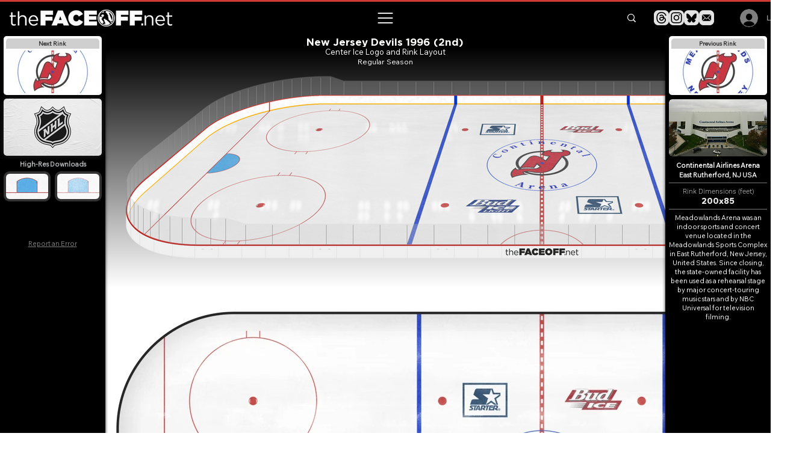

--- FILE ---
content_type: text/html; charset=utf-8
request_url: https://www.google.com/recaptcha/api2/aframe
body_size: 265
content:
<!DOCTYPE HTML><html><head><meta http-equiv="content-type" content="text/html; charset=UTF-8"></head><body><script nonce="otUWTkVv9PaoLgEVp4if-g">/** Anti-fraud and anti-abuse applications only. See google.com/recaptcha */ try{var clients={'sodar':'https://pagead2.googlesyndication.com/pagead/sodar?'};window.addEventListener("message",function(a){try{if(a.source===window.parent){var b=JSON.parse(a.data);var c=clients[b['id']];if(c){var d=document.createElement('img');d.src=c+b['params']+'&rc='+(localStorage.getItem("rc::a")?sessionStorage.getItem("rc::b"):"");window.document.body.appendChild(d);sessionStorage.setItem("rc::e",parseInt(sessionStorage.getItem("rc::e")||0)+1);localStorage.setItem("rc::h",'1768086068198');}}}catch(b){}});window.parent.postMessage("_grecaptcha_ready", "*");}catch(b){}</script></body></html>

--- FILE ---
content_type: application/javascript; charset=utf-8
request_url: https://fundingchoicesmessages.google.com/f/AGSKWxU5lxus3MFC2m2kHUEYmAxDBPJWb7Y7X9kE-P6m6LRpGtHPRiLy_w--xIKbxnNgRJ8kj8alLQ4l4btpF_L95gwaVQVSbFQDNzNuObM_1l0lUNreCprCOxnWmdNWH5JWd1u_utQPbh5RLCZfxVQvuV8ZrxqwZzW2fVDoQMbFpELDM_aYCbqta3YtTjyF/_/cutead./ad300x250--native-ad./ad-choices..my/ads/
body_size: -1287
content:
window['a62e42c8-9ab0-4d5c-ba85-f4238821385c'] = true;